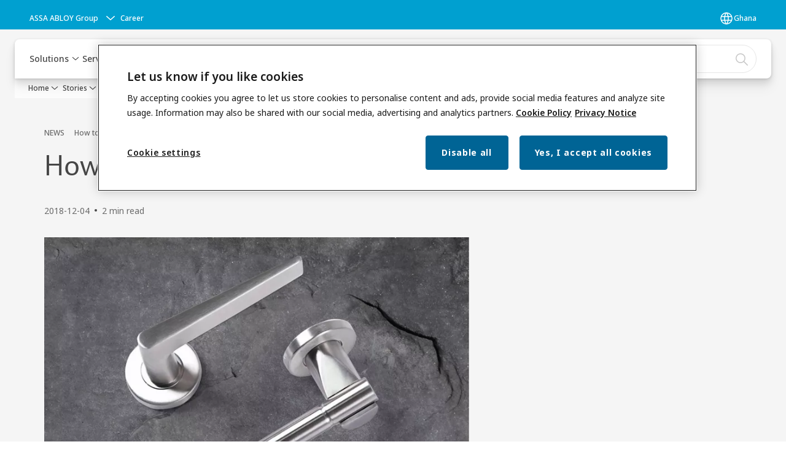

--- FILE ---
content_type: text/html; charset=utf-8
request_url: https://www.assaabloy.com/gh/en/stories/news/how-to-choose-the-right-door-handle
body_size: 23920
content:
<!DOCTYPE html><html lang="en" class="navigation-header  dropdown floating solid" style="--device-mobile: 360px; --device-mobile-lg: 576px; --device-tablet: 768px; --device-tablet-lg: 1024px; --device-laptop: 1280px; --device-laptop-lg: 1440px; --device-desktop: 1920px; --device-desktop-lg: 2560px; --grid-extended-max-width: 2288px; --topPaddingLocalizationBar: 0px; --vh: 7.32px;"><head>
  
  <meta name="viewport" content="width=device-width, initial-scale=1">

  <link rel="preconnect" href="https://gw-assets.assaabloy.com/">

  <meta charset="UTF-8">
  <link rel="icon" href="https://www.assaabloy.com/logo/assa-abloy-circle-favicon.ico">
  <title>How to choose the right door handle | ASSA ABLOY</title>
  <meta property="version" content="d20540d">
  <meta property="og:type" content="website">
  <meta property="og:title" content="How to choose the right door handle">
  
  <meta property="og:image" content="https://gw-assets.assaabloy.com/is/image/assaabloy/Local-Africa-South%20Africa%20Images-News%20Articles-Door%20handles%20with%20ASSA%20ABLOY">
  
    <meta property="og:url" content="https://www.assaabloy.com/gh/en/stories/news/how-to-choose-the-right-door-handle">
  
  
  <meta name="template" content="news-template">
  
  
  
  
  
  <meta name="google-site-verification" content="srxj3UhjS6ARHeZ5p3W28SPZCH_EywrNoGNu0xex6yk">

  
  <meta name="addsearch-custom-field" data-type="text" content="title=How to choose the right door handle">
  <meta name="addsearch-custom-field" data-type="text" content="market_name=gh">
  <meta name="addsearch-custom-field" data-type="text" content="language_name=en">
  <meta name="addsearch-custom-field" data-type="text" content="content_category=news">
  

  
  
    <link rel="canonical" href="https://www.assaabloy.com/gh/en/stories/news/how-to-choose-the-right-door-handle">
    
      <link rel="alternate" hreflang="en-gh" href="https://www.assaabloy.com/gh/en/stories/news/how-to-choose-the-right-door-handle">
    
      <link rel="alternate" hreflang="en-tz" href="https://www.assaabloy.com/tz/en/stories/news/how-to-choose-the-right-door-handle">
    
      <link rel="alternate" hreflang="en-za" href="https://www.assaabloy.com/za/en/stories/news/how-to-choose-the-right-door-handle">
    
      <link rel="alternate" hreflang="en-ng" href="https://www.assaabloy.com/ng/en/stories/news/how-to-choose-the-right-door-handle">
    
  


  
    
  

  
  <script async="" src="https://www.googletagmanager.com/gtm.js?id=GTM-P6G8W4L"></script><script async="" src="https://www.googletagmanager.com/gtm.js?id=GTM-WBWG4NJ"></script><script>
    if (!window.onecms) {
      window.onecms = {
        config: {
          site: {
            fadeInComponents: false,
            chinaSite: false,
            name: 'assaabloy.com',
            market: 'gh',
            language: 'en',
            homePagePath: '\/gh\/en',
            translationsUrl: '/rest/api/v1/translations.json\/gh\/en',
            enableSessionStorageCache: true
          }
        },
        clientlibs: {}
      }
    }

    window.dataLayer = window.dataLayer || [];
    window.dataLayer.push({
  "googleAnalyticsTrackingId": "UA-17054491-1",
  "matomoSiteId": "47",
  "googleAnalytics4MeasurementId": "G-BJTFJZBFDE",
  "googleAnalyticsTrackingIdMarket": "UA-73802296-1",
  "googleAnalytics4MeasurementIdMarket": "G-SFPBCG3FMT",
  "matomoSiteIdMarket": "455",
  "siteDivision": "00"
});
    window.onecms.clientlibs.vendorJsUrl = '/etc.clientlibs/assa-abloy-onecms/clientlibs-generated/webcomponents/gw-group-vendor.lc-5078c809de859de0beffcf071f04b20d-lc.js';
    window.onecms.clientlibs.cookieBannerId = '09f65e59-54a7-42d0-b30f-120b417adbed';
    window.onecms.clientlibs.enableSentry = false;
    window.onecms.clientlibs.sentrySampleRate = '0.5';
    window.onecms.clientlibs.sentryTracesSampleRate = 0.1;
    window.onecms.clientlibs.environment = 'prod';
    window.onecms.clientlibs.isPublish = true;
    window.onecms.clientlibs.centralGtmContainerId = 'GTM-WBWG4NJ';
    window.onecms.clientlibs.featureFlagDivisionGtmPublish = true;
    window.onecms.clientlibs.divisionGtmContainerId = 'GTM-P6G8W4L';
    window.onecms.clientlibs.trackingEnabled = true;
    window.onecms.clientlibs.pageTracked = true;
    window.onecms.clientlibs.videoViewerScriptUrl = "https://gw-assets.assaabloy.com/s7viewers/html5/js/VideoViewer.js";
    window.onecms.clientlibs.interactiveImageScriptUrl = "https://gw-assets.assaabloy.com/s7viewers/html5/js/InteractiveImage.js";
  </script>
  

  
  
    
  
    <script defer="" src="/etc.clientlibs/assa-abloy-onecms/clientlibs/onecms-script-loader.lc-a0ba371bb76eda5838d458b576137ed7-lc.min.js"></script>

  

  
  
  

  
  
  

  
  

  
  
    <link rel="stylesheet" href="/etc.clientlibs/assa-abloy-onecms/clientlibs-generated/themes/global.lc-466f3515bb92ed3283624efe589bb67f-lc.min.css" type="text/css">
<link rel="stylesheet" href="/etc.clientlibs/assa-abloy-onecms/clientlibs-generated/themes/assa-abloy.lc-f4d3c0fbc7e9c05aa41cfafd0891afcd-lc.min.css" type="text/css">

  


  <style>
    :root{
  --font-family-body:Noto Sans;--font-family-heading:ASSA Vesta;
}

  </style>
  <style>
    
  </style>
  


  
  
  
    <link rel="stylesheet" href="/etc.clientlibs/assa-abloy-onecms/components/structure/page/v1/page/clientlibs/header-offset-ssr-variables.lc-af567384b6afc7df0896c6eff7f36e56-lc.min.css" type="text/css">

  

  
  
  
  
  
    <link rel="stylesheet" href="/etc.clientlibs/assa-abloy-onecms/components/content/webcomponents/gw-group-hero/v1/gw-group-hero/clientlibs/no-image.lc-2bd8a94df1270af2a1e8d29956e2e2ed-lc.min.css" type="text/css">

  

  
  

  

  



  
    <link rel="stylesheet" href="/etc.clientlibs/assa-abloy-onecms/clientlibs/grid.lc-5334516a308a40e7dd7b3c7a8ae96960-lc.min.css" type="text/css">

  


  
    
    

    

    
    
    

  

  
  <style>html.matomoHeatmap .welcome { max-height: 1000px; }
</style>


  <script type="application/ld+json">
    {"@context":"https://schema.org","@type":"BreadcrumbList","itemListElement":[{"position":1,"@type":"ListItem","name":"Home","item":"https://www.assaabloy.com/gh/en"},{"position":2,"@type":"ListItem","name":"Stories","item":"https://www.assaabloy.com/gh/en/stories"},{"position":3,"@type":"ListItem","name":"How to choose the right door handle"}]}
  </script>
  <script type="application/ld+json">
    {"@context":"https://schema.org","@type":"Article","headline":"How to choose the right door handle","image":["https://gw-assets.assaabloy.com/is/image/assaabloy/Local-Africa-South%20Africa%20Images-News%20Articles-Door%20handles%20with%20ASSA%20ABLOY"],"datePublished":"2018-12-04T13:01+02:00"}
  </script>
<script async="" src="/etc.clientlibs/assa-abloy-onecms/clientlibs-generated/webcomponents/gw-group-wc-dependencies/resources/_d.webcomponents-ce.js"></script><script async="" src="/etc.clientlibs/assa-abloy-onecms/clientlibs-generated/webcomponents/gw-group-wc-dependencies/resources/_e.custom-elements-es5-adapter.js"></script><style data-styled="active" data-styled-version="5.3.6"></style><style data-styled="active" data-styled-version="5.3.6"></style><style data-styled="active" data-styled-version="5.3.6"></style><style data-styled="active" data-styled-version="5.3.6"></style></head>
<body class="news-template page basicpage aa-light-theme" id="news-template-53be4e703e" data-theme="light">



  




  



  


    
        
            <div class="toast gw-group-toast">

<gw-group-toast id="gw-group-toast-86d669d396" data-client-lib="/etc.clientlibs/assa-abloy-onecms/clientlibs-generated/webcomponents/gw-group-toast.lc-5e128e2219b475d68bec50ac91219e2e-lc.js"><div data-addsearch="exclude" aria-disabled="true" aria-label="" class="styles__Toast-sc-6j63c8-1 jFzVqZ toast-message-wrapper"><div data-addsearch="exclude" class="styles__Text-sc-6j63c8-0 bVYyKt label-sm"></div></div></gw-group-toast>


</div>

        
    
        
            <div class="header header-includer"><div class="site-header">
  <div class="site-header--nav-bar">
  



  <gw-group-nav-header data-client-lib="/etc.clientlibs/assa-abloy-onecms/clientlibs-generated/webcomponents/gw-group-nav-header.lc-50fdae76c315b70fb12ba04c958b096e-lc.js" content="[base64]"><header class="styles__Header-sc-z2fkzf-4 duMubh"><div id="a11y-skip-link" tabindex="0"><a href="#a11y-skip-link-target" class="styles__SkipLink-sc-z2fkzf-3 gsFJOs">jumpToMainContent</a></div><section class="styles__Topbar-sc-1hzxovh-1 bqHISs topbar"><div class="styles__Wrapper-sc-1hzxovh-2 nisWS topbar-wrapper"><nav aria-label="Top menu" class="styles__TopbarNav-sc-1hzxovh-3 DPWBm"><div class="styles__DivisionSwitcher-sc-1mlwimd-0 fBUlLI"><button aria-label="ASSA ABLOY Group" class="styles__ModalTrigger-sc-1mlwimd-8 kaVdiv"><span class="styles__TriggerLabel-sc-1mlwimd-9 cXnmGw label-sm">ASSA ABLOY Group</span><svg role="presentation" class="styles__Icon-sc-1u0rbjk-0 jbvmdd chevron styles__ChevronIcon-sc-1mlwimd-6 ilrQPu" width="24" height="24" viewBox="0 0 24 24" fill="none" xmlns="http://www.w3.org/2000/svg"><path d="M12 15C12.1971 15 12.3942 14.9346 12.5498 14.7946L18.7744 9.19273C19.0752 8.92197 19.0752 8.47382 18.7744 8.20307C18.4735 7.93231 17.9755 7.93231 17.6747 8.20307L12 13.3101L6.32531 8.20307C6.02445 7.93231 5.52649 7.93231 5.22564 8.20307C4.92479 8.47382 4.92479 8.92197 5.22564 9.19273L11.4502 14.7946C11.6058 14.9346 11.8029 15 12 15Z" fill="#1A1A1A"></path></svg></button></div><ul class="styles__Links-sc-1hzxovh-0 fyfLnn"><li><div class="button aem-ie__cta"><a class="styles__Button-sc-18sij4a-0 jVpOOk label-sm" aria-label="Career" id="9e1b5677-8b79-40dc-b576-fd2c87ea5bf4" role="link" href="https://www.assaabloy.com/career/en" target="_self" rel=""><span id="5d764fd8-a73b-4562-8bda-785965450d85" class="styles__Label-sc-18sij4a-1 fcDSKM label-sm ">Career</span></a></div></li></ul></nav></div></section><div class="styles__Wrapper-sc-z2fkzf-0 gRutnU"><section class="styles__PrimaryNavigation-sc-z2fkzf-1 cOIrAq primary-navigation"><div class="styles__Navigation-sc-x3fycp-0 gtjUfV nav-bar__navigation"><div class="styles__Menu-sc-x3fycp-1 gjkLMg"><button id="gw-group-nav-menu" aria-expanded="false" tabindex="0" class="styles__HamburgerButton-sc-gappku-0 hzYBsL hamburger-menu-button label-md" aria-haspopup="true" aria-controls="hamburger-menu"><div class="styles__HamburgerIcon-sc-gappku-2 kNocXF  hamburger-menu-button" role="presentation"><span class="hamburger-menu-button"></span><span class="hamburger-menu-button"></span><span class="hamburger-menu-button"></span></div><label class="styles__MenuLabel-sc-gappku-1 iEZJmn hamburger-menu-button sr-only">Menu</label></button><nav aria-label="Main menu" class="styles__TopNavigation-sc-khrlvi-1 ksMHTH"></nav></div><div hidden="" style="position: absolute; pointer-events: none; z-index: 999; opacity: 0.134054; transform: translateY(-16px); overflow: hidden;"><div id="hamburger-menu" class="styles__HamburgerMenu-sc-1k5lid8-0 fGXaOn"><nav aria-labelledby="gw-group-nav-menu" class="styles__HamburgerNavigation-sc-1k5lid8-1 gblgCQ"><div class="styles__MobileNavigation-sc-1krcsdf-0 eYKYsB"><div id="level1-menu" class="styles__PrimaryNavigation-sc-1krcsdf-1 evpdQe"><ul class="styles__List-sc-1krcsdf-2 jGfqJk"><li class="styles__ListItem-sc-1krcsdf-3 hwWJSP label-md"><a href="https://www.assaabloy.com/gh/en/solutions" aria-current="page" class="styles__ListItemLink-sc-1krcsdf-4 CvNzn">Solutions</a><div class="button aem-ie__cta"><button class="styles__Button-sc-18sij4a-0 iBvPwi styles__ListItemButton-sc-1krcsdf-5 jDRkIB" aria-label="Solutions Sub menu" id="7a61570ebd" role="button" aria-haspopup="true" aria-controls="mobile-subnavigation-menu-7a61570ebd"><svg role="presentation" class="styles__Icon-sc-1u0rbjk-0 jbvmdd chevron external" width="24" height="24" viewBox="0 0 24 24" fill="none" xmlns="http://www.w3.org/2000/svg"><path d="M12 15C12.1971 15 12.3942 14.9346 12.5498 14.7946L18.7744 9.19273C19.0752 8.92197 19.0752 8.47382 18.7744 8.20307C18.4735 7.93231 17.9755 7.93231 17.6747 8.20307L12 13.3101L6.32531 8.20307C6.02445 7.93231 5.52649 7.93231 5.22564 8.20307C4.92479 8.47382 4.92479 8.92197 5.22564 9.19273L11.4502 14.7946C11.6058 14.9346 11.8029 15 12 15Z" fill="#1A1A1A"></path></svg></button></div></li><li class="styles__ListItem-sc-1krcsdf-3 hwWJSP label-md"><a href="https://www.assaabloy.com/gh/en/service" aria-current="page" class="styles__ListItemLink-sc-1krcsdf-4 CvNzn">Service</a><div class="button aem-ie__cta"><button class="styles__Button-sc-18sij4a-0 iBvPwi styles__ListItemButton-sc-1krcsdf-5 jDRkIB" aria-label="Service Sub menu" id="c4501abdd3" role="button" aria-haspopup="true" aria-controls="mobile-subnavigation-menu-c4501abdd3"><svg role="presentation" class="styles__Icon-sc-1u0rbjk-0 jbvmdd chevron external" width="24" height="24" viewBox="0 0 24 24" fill="none" xmlns="http://www.w3.org/2000/svg"><path d="M12 15C12.1971 15 12.3942 14.9346 12.5498 14.7946L18.7744 9.19273C19.0752 8.92197 19.0752 8.47382 18.7744 8.20307C18.4735 7.93231 17.9755 7.93231 17.6747 8.20307L12 13.3101L6.32531 8.20307C6.02445 7.93231 5.52649 7.93231 5.22564 8.20307C4.92479 8.47382 4.92479 8.92197 5.22564 9.19273L11.4502 14.7946C11.6058 14.9346 11.8029 15 12 15Z" fill="#1A1A1A"></path></svg></button></div></li><li class="styles__ListItem-sc-1krcsdf-3 hwWJSP label-md"><a href="https://www.assaabloy.com/gh/en/terms-and-conditions" aria-current="page" class="styles__ListItemLink-sc-1krcsdf-4 CvNzn">Terms and conditions</a></li><li class="styles__ListItem-sc-1krcsdf-3 bOLoPX label-md"><a href="https://www.assaabloy.com/gh/en/stories" aria-current="page" class="styles__ListItemLink-sc-1krcsdf-4 CvNzn">Stories</a></li></ul><div style="margin-top: 24px;"></div></div></div></nav></div></div></div><div class="styles__Logotype-sc-hktp9h-0 hSeqPU"><div class="styles__ImageWrapper-sc-h9y1a8-0 eeKpvr"><a href="https://www.assaabloy.com/gh/en" id="page-logo"><div class="styles__Image-sc-h9y1a8-1 gyRPfV"><picture class="styles__FullPicture-sc-h9y1a8-3 jfRrWj"><img id="page-logo" src="https://gw-assets.assaabloy.com/is/image/assaabloy/assa-abloy-black-logo?wid=1626&amp;hei=225&amp;fmt=png-alpha" srcset="" alt="ASSA ABLOY" loading="lazy" sizes="(min-width: 1024px) 33vw, 50vw" width="auto" height="auto" aria-label="assaabloy.com Home" class="styles__FullImage-sc-h9y1a8-2 OmrEl"></picture></div></a></div></div><div class="styles__RightSideWrapper-sc-z2fkzf-2 dsQtJS"><div class="styles__SearchBar-sc-shxt5d-5 dViMtp"><div class="styles__InputWrapper-sc-shxt5d-0 hqjvkO"><form role="search" class="styles__SearchBarInput-sc-shxt5d-4 erlPwq"><input type="search" placeholder="Search" aria-label="Search this site" name="search-bar-input" role="combobox" aria-controls="search-results" aria-expanded="false" class="styles__InputText-sc-shxt5d-3 TgjqR" value=""><button class="styles__SearchIcon-sc-shxt5d-1 jHQpMW magnifying-glas" aria-label="Search" type="button"><svg role="presentation" class="styles__Icon-sc-1u0rbjk-0 jbvmdd" width="24" height="24" viewBox="0 0 24 24" fill="none" xmlns="http://www.w3.org/2000/svg"><path d="M21.7668 20.6874L16.0766 14.9962C16.579 14.3912 16.9789 13.7144 17.2762 12.9864C17.676 12.0224 17.8811 10.997 17.8811 9.94078C17.8811 8.88458 17.676 7.86939 17.2762 6.89522C16.8763 5.92105 16.2919 5.05967 15.5538 4.32135C14.8156 3.58303 13.9441 2.99853 12.9804 2.59861C11.0529 1.79876 8.8384 1.79876 6.90068 2.60886C5.92669 3.00879 5.06549 3.59329 4.32731 4.33161C3.58913 5.06993 3.00474 5.94156 2.6049 6.90547C2.20505 7.87964 2 8.89483 2 9.95104C2 11.0072 2.20505 12.0224 2.6049 12.9966C3.00474 13.9708 3.58913 14.8321 4.32731 15.5705C5.06549 16.3088 5.93695 16.8933 6.90068 17.2932C7.86441 17.6931 8.88966 17.8982 9.94566 17.8982C11.0017 17.8982 12.0167 17.6931 12.9906 17.2932C13.7186 16.9856 14.3952 16.5857 15.0001 16.0832L20.6902 21.7744C20.844 21.9282 21.0388 22 21.2336 22C21.4284 22 21.6232 21.9282 21.777 21.7744C22.0743 21.477 22.0743 20.9848 21.777 20.6874H21.7668ZM12.396 15.8678C10.8376 16.5139 9.0537 16.5139 7.49532 15.8678C6.71613 15.5397 6.01897 15.0783 5.41407 14.4835C4.80918 13.8887 4.34781 13.1914 4.02999 12.4018C3.70191 11.6225 3.53787 10.7919 3.53787 9.95104C3.53787 9.11018 3.70191 8.27957 4.02999 7.50023C4.35807 6.72089 4.81943 6.02359 5.41407 5.41858C6.00871 4.81357 6.71613 4.35212 7.49532 4.03423C8.27451 3.70609 9.10496 3.54202 9.94566 3.54202C10.7864 3.54202 11.6168 3.70609 12.396 4.03423C13.1752 4.36237 13.8724 4.82382 14.4773 5.42883C15.0719 6.02359 15.5435 6.72089 15.8716 7.51048C16.1997 8.28982 16.3637 9.11018 16.3637 9.96129C16.3637 10.8124 16.1997 11.6328 15.8716 12.4121C15.5435 13.1914 15.0821 13.8887 14.4875 14.4938C13.8929 15.0885 13.1957 15.5602 12.4063 15.8884L12.396 15.8678Z" fill="#1A1A1A"></path></svg></button><button aria-label="Reset search field" type="button" class="styles__ClearButton-sc-shxt5d-2 gJQJgT"><svg role="presentation" class="styles__Icon-sc-1u0rbjk-0 jbvmdd" width="24" height="24" viewBox="0 0 24 24" fill="none" xmlns="http://www.w3.org/2000/svg"><path d="M18.0582 18.9744C17.8545 18.9744 17.6509 18.8718 17.5491 18.7692L11.9491 13.1282L6.34909 18.7692C6.04364 19.0769 5.53455 19.0769 5.22909 18.7692C4.92364 18.4615 4.92364 17.9487 5.22909 17.641L10.8291 12L5.33091 6.35897C5.02545 6.05128 5.02545 5.53846 5.33091 5.23077C5.63636 4.92308 6.14545 4.92308 6.45091 5.23077L12.0509 10.8718L17.6509 5.23077C17.9564 4.92308 18.4655 4.92308 18.7709 5.23077C19.0764 5.53846 19.0764 6.05128 18.7709 6.35897L13.0691 12L18.6691 17.641C18.9745 17.9487 18.9745 18.4615 18.6691 18.7692C18.4655 18.8718 18.2618 18.9744 18.0582 18.9744Z" fill="#1A1A1A"></path></svg></button></form></div></div></div></section></div></header></gw-group-nav-header>
  




</div>




</div>
</div>

        
    
        
    
        
    
    <main>
        
            
        
            
        
            
                <div class="responsivegrid">


<div class="aem-Grid aem-Grid--12 aem-Grid--default--12 ">
    
    <div class="gw-group-story-article theme-alt-2 aem-GridColumn aem-GridColumn--default--12">

<gw-group-single-page-content id="gw-group-story-article-826e6c8d08" data-client-lib="/etc.clientlibs/assa-abloy-onecms/clientlibs-generated/webcomponents/gw-group-single-page-content.lc-18a7a7472640e6d754b17b89b01a6067-lc.js" data-uses-dm-video="no" content="[base64]" theme="theme-alt-2"><div class="styles__SinglePageContent-sc-1k4qwe8-0 bjlUiD"><section class="styles__Article-sc-nfoej-0 dEeMaw"><div class="styles__Wrapper-sc-rfxywm-0 cbtqXl"><div class="styles__Head-sc-nfoej-2 iBRYwD"><div class="styles__Eyebrow-sc-pz3bsn-0 kCrhsc undefined"><span class="styles__Title-sc-pz3bsn-1 fSva-De eyebrow">NEWS</span><span class="styles__Pipe-sc-pz3bsn-2 hPTXdc"></span><span class="styles__Text-sc-pz3bsn-3 JiBzc label-sm">How to choose the right door handle</span></div><div class="styles__Title-sc-fbadai-0 bhyNZw styles__Title-sc-nfoej-5 bAiLwa"><h1 id="4ec42806-ae0b-4fb6-9205-c16084cf8142" class="heading-xl styles__Title-sc-nfoej-5 bAiLwa" aria-label="How to choose the right door handle">How to choose the right door handle</h1></div><div class="styles__ArticleInfo-sc-jsu726-0 dlLIbI body-sm"><div class="styles__Date-sc-jsu726-1 kFkFeK">2018-12-04</div><div class="styles__Dot-sc-jsu726-2 knDFhF"></div><div class="styles__ReadTime-sc-jsu726-3 ZIsSf">2 min read</div>  </div></div><section class="styles__Content-sc-nfoej-1 bQgXSo"><div class="styles__Main-sc-nfoej-3 ZrZpe"><div class="styles__ImageWrapper-sc-h9y1a8-0 eeKpvr styles__Media-sc-nfoej-7 cfDEnR"><div class="styles__Image-sc-h9y1a8-1 gyRPfV"><picture class="styles__FullPicture-sc-h9y1a8-3 jfRrWj"><img src="https://gw-assets.assaabloy.com/is/image/assaabloy/Local-Africa-South%20Africa%20Images-News%20Articles-Door%20handles%20with%20ASSA%20ABLOY?wid=40&amp;qlt=40" width="1024" height="668" role="presentation" class="styles__BlurImage-sc-h9y1a8-4 bnxatR"><img src="https://gw-assets.assaabloy.com/is/image/assaabloy/Local-Africa-South%20Africa%20Images-News%20Articles-Door%20handles%20with%20ASSA%20ABLOY?wid=40&amp;qlt=40" srcset="" alt="" loading="lazy" sizes="364px" width="1024" height="668" role="presentation" class="styles__FullImage-sc-h9y1a8-2 OmrEl"></picture></div></div><div class="styles__RichText-sc-xvjmvq-0 edTryC styles__Preamble-sc-nfoej-6 kbFyBV body-lg" id=""><div class="richtext_innerWrapper"><p></p></div></div><div class="styles__RichText-sc-xvjmvq-0 edTryC body-md" id=""><div class="richtext_innerWrapper"><p>Choosing the right handle for your door is as important as deciding on the style of your home, and your paint colour. This is mainly because handles add that final touch to enhance the appearance and aesthetics of your door. While choosing a door handle may be mostly about its visual appeal, there are still a few things to consider before you decide on the right handle for your door.</p><p>With a wide range of&nbsp;<b>door handles</b>&nbsp;to choose from, we are often not aware of what we should be looking for. Below are a few points to consider the next time you need to make that purchase for your door handles.</p><p><b>1. Material</b></p><p>The material that the handle is made out of is very important to ensure the strength and durability of the door handle. The material will also determine if the handle will be able to withstand any weather conditions, especially for those who live in coastal regions. Handles made out of high grade stainless steel can resist corrosion, resulting from the moist air in coastal regions. All UNION door handles from&nbsp;<a target="_blank" tabindex="0" aria-label="ASSA ABLOY" rel="no referer, no opener" href="https://www.assaabloyopeningsolutions.co.za/en/products1/">ASSA ABLOY</a>&nbsp;go through a rigorous durability test. They also undergo a salt spray test to ensure durability in tough user situations, making them suitable for coastal regions.</p><p><b>2. Lock</b></p><p>When choosing a door handle you should also consider the lock that goes with the handle. Most handles will be compatible with any lock that you choose but the handle mounting is of critical importance to check (an existing door with backplate on the handle means you can probably only replace with a handle on backplate again due to the screw holes). When deciding on a lock, you have the option of a lever lock or a cylinder lock. Depending on the lock you choose, the level of security differs. A&nbsp;<b><a target="_blank" tabindex="0" aria-label="lever lock" rel="no referer, no opener" href="https://www.assaabloyopeningsolutions.co.za/en/products1/standard-locksets/">lever lock</a>&nbsp;</b>offers fewer key differs than a cylinder lock, which offers more than 5 000 key differs. This makes a&nbsp;<b><a target="_blank" tabindex="0" aria-label="cylinder lock" rel="no referer, no opener" href="https://www.assaabloyopeningsolutions.co.za/en/products1/cylinders/">cylinder lock</a></b>&nbsp;a better option and ensures high security paired with your new handle.</p><p><b>3. Warranty</b></p><p>Any product of high quality will often carry a warranty for a long period. This ensures that the manufacture of the product is confident in its quality and lifespan. It is therefore always important to choose a door handle that has a warranty.&nbsp;<b>UNION door handles</b>&nbsp;from&nbsp;<b>ASSA ABLOY&nbsp;</b>offer a 5 year warranty, ensuring you of good quality as well as durability. &nbsp;</p><p>You can also purchase additional items like escutcheons. These help to protect a lock cylinder from being drilled out or snapped. They also protect the area from damage and wear from the end of the key when it misses the keyhole. Escutcheons are normally purchased separately to the door handle.</p><p>&nbsp;</p><p>There is much to consider when choosing a door handle. Always ensure that you don’t just look at its style, but that you evaluate its strength and durability too.</p><p>&nbsp;</p><p>If you would like any more information, please don’t hesitate to get in <a target="_blank" tabindex="0" aria-label="touch with us" rel="no referer, no opener" href="https://www.assaabloyopeningsolutions.co.za/en/contact-us/">touch with us</a></p></div></div><div class="styles__Divider-sc-ksm0l2-0 gzrsNy"></div><ul class="styles__TagList-sc-1qalncy-0 hZYnZJ"><li class="styles__TagListItem-sc-1qalncy-1 cggHna"><a class="styles__Tag-sc-1rwhhum-1 hCtEuj label-sm" href="https://www.assaabloy.com/gh/en/stories/tags/industry/residential"><span class="styles__Title-sc-1rwhhum-0 dRigjL label-sm">Residential</span></a></li><li class="styles__TagListItem-sc-1qalncy-1 cggHna"><a class="styles__Tag-sc-1rwhhum-1 hCtEuj label-sm" href="https://www.assaabloy.com/gh/en/stories/tags/brand/assa-abloy"><span class="styles__Title-sc-1rwhhum-0 dRigjL label-sm">ASSA ABLOY</span></a></li></ul></div><div role="complementary" class="styles__Sidebar-sc-nfoej-4 kGBlye"></div></section></div></section></div></gw-group-single-page-content>



</div>
<div class="gw-group-contacts theme-alt-2 aem-GridColumn aem-GridColumn--default--12">






</div>
<div class="gw-group-products theme-alt-1 aem-GridColumn aem-GridColumn--default--12">





</div>

    
</div>
</div>

            
        
            
        
    </main>
    
        
    
        
    
        
    
        
            <div class="footer footer-includer">

<gw-group-footer id="footer-container-c16cf418a9" data-client-lib="/etc.clientlibs/assa-abloy-onecms/clientlibs-generated/webcomponents/gw-group-footer.lc-86fcecb187c6c4f4f6ca097ec89badd1-lc.js" theme="theme-alt-1" content="[base64]"><footer class="styles__Footer-sc-1v4jcaq-0 cKuONm"><div class="styles__Wrapper-sc-rfxywm-0 cbtqXl styles__StyledWrapper-sc-1v4jcaq-2 dNUqpD"><div class="styles__FooterWrapper-sc-1v4jcaq-1 yVMJs"><nav aria-label="Footer menu" class="styles__NavigationSection-sc-1v4jcaq-16 dgxkvK"><ul class="styles__MenuLinks-sc-1v4jcaq-3 bcgLGA"><li><div class="button aem-ie__cta"><a class="styles__Button-sc-18sij4a-0 hzPWIl label-md" id="7fafb4a4-39d7-4f35-9883-6d45e8a788f2" role="link" href="https://www.assaabloy.com/gh/en/solutions" target="_self" rel=""><span id="88ae35a3-0535-4fc4-b779-187f346cbb45" class="styles__Label-sc-18sij4a-1 jKMGzI label-md ">Solutions</span></a></div></li><li><div class="button aem-ie__cta"><a class="styles__Button-sc-18sij4a-0 hzPWIl label-md" id="f296b902-be02-4046-8657-5fb39ccd2b36" role="link" href="https://www.assaabloy.com/gh/en/service" target="_self" rel=""><span id="a8d6d721-dfb6-471f-80f3-7f1109efe2bc" class="styles__Label-sc-18sij4a-1 jKMGzI label-md ">Service</span></a></div></li><li><div class="button aem-ie__cta"><a class="styles__Button-sc-18sij4a-0 hzPWIl label-md" id="82ecd6b9-dfd6-4acf-814b-42147146c83f" role="link" href="https://www.assaabloy.com/gh/en/terms-and-conditions" target="_self" rel=""><span id="d6bfb21d-bafc-4ccd-9909-dce081d64974" class="styles__Label-sc-18sij4a-1 jKMGzI label-md ">Terms and conditions</span></a></div></li><li><div class="button aem-ie__cta"><a class="styles__Button-sc-18sij4a-0 hzPWIl label-md" id="6f6172fa-154a-4d36-b272-89bb96286352" role="link" href="https://www.assaabloy.com/gh/en/stories" target="_self" rel=""><span id="7b6360b3-b4a3-4ac4-b7b6-03988320e542" class="styles__Label-sc-18sij4a-1 jKMGzI label-md ">Stories</span></a></div></li><li><div class="button aem-ie__cta"><a class="styles__Button-sc-18sij4a-0 hzPWIl label-md" id="0d704b7f-070f-46d5-8643-e3d6a9702bd8" role="link" href="https://www.assaabloy.com/gh/en/contact-us" target="_self" rel=""><span id="48f7631d-eedf-49be-9e6b-ed1137e611ac" class="styles__Label-sc-18sij4a-1 jKMGzI label-md ">Contact us</span></a></div></li></ul></nav><div class="styles__Grid-sc-1v4jcaq-12 etShoR"><div class="styles__Row-sc-1v4jcaq-13 ddUwNa"><ul class="styles__SocialLinks-sc-dj68eu-1 dNUwqu"><li><div class="button aem-ie__cta"><a class="styles__Button-sc-18sij4a-0 kdCOdK label-md" aria-label="LinkedIn" id="7f3043fe-b346-4e93-bd84-325c8c0ab7f0" role="link" href="https://www.linkedin.com/company/162556" target="_blank" rel="noopener noreferrer"><svg role="presentation" width="24" height="24" viewBox="0 0 24 24" fill="none" xmlns="http://www.w3.org/2000/svg"><title id="linkedin-icon-title">LinkedIn</title><path fill-rule="evenodd" clip-rule="evenodd" d="M5.82857 4.54286C5.48758 4.54286 5.16055 4.67832 4.91943 4.91943C4.67832 5.16055 4.54286 5.48758 4.54286 5.82857V18.1714C4.54286 18.5124 4.67832 18.8394 4.91943 19.0806C5.16055 19.3217 5.48758 19.4571 5.82857 19.4571H18.1714C18.5124 19.4571 18.8394 19.3217 19.0806 19.0806C19.3217 18.8394 19.4571 18.5124 19.4571 18.1714V5.82857C19.4571 5.48758 19.3217 5.16055 19.0806 4.91943C18.8394 4.67832 18.5124 4.54286 18.1714 4.54286H5.82857ZM3.82847 3.82847C4.35893 3.29801 5.07839 3 5.82857 3H18.1714C18.9216 3 19.6411 3.29801 20.1715 3.82847C20.702 4.35893 21 5.07839 21 5.82857V18.1714C21 18.9216 20.702 19.6411 20.1715 20.1715C19.6411 20.702 18.9216 21 18.1714 21H5.82857C5.07839 21 4.35893 20.702 3.82847 20.1715C3.29801 19.6411 3 18.9216 3 18.1714V5.82857C3 5.07839 3.29801 4.35893 3.82847 3.82847ZM7.88571 7.11429C8.31176 7.11429 8.65714 7.45967 8.65714 7.88571V7.896C8.65714 8.32205 8.31176 8.66743 7.88571 8.66743C7.45967 8.66743 7.11429 8.32205 7.11429 7.896V7.88571C7.11429 7.45967 7.45967 7.11429 7.88571 7.11429ZM7.88571 10.2C8.31176 10.2 8.65714 10.5454 8.65714 10.9714V16.1143C8.65714 16.5403 8.31176 16.8857 7.88571 16.8857C7.45967 16.8857 7.11429 16.5403 7.11429 16.1143V10.9714C7.11429 10.5454 7.45967 10.2 7.88571 10.2ZM12.6588 10.5698C12.5233 10.348 12.2789 10.2 12 10.2C11.574 10.2 11.2286 10.5454 11.2286 10.9714V16.1143C11.2286 16.5403 11.574 16.8857 12 16.8857C12.426 16.8857 12.7714 16.5403 12.7714 16.1143V13.0286C12.7714 12.6876 12.9069 12.3606 13.148 12.1194C13.3891 11.8783 13.7162 11.7429 14.0571 11.7429C14.3981 11.7429 14.7252 11.8783 14.9663 12.1194C15.2074 12.3606 15.3429 12.6876 15.3429 13.0286V16.1143C15.3429 16.5403 15.6882 16.8857 16.1143 16.8857C16.5403 16.8857 16.8857 16.5403 16.8857 16.1143V13.0286C16.8857 12.2784 16.5877 11.5589 16.0572 11.0285C15.5268 10.498 14.8073 10.2 14.0571 10.2C13.5625 10.2 13.0813 10.3295 12.6588 10.5698Z" fill="#909090"></path></svg></a></div></li><li><div class="button aem-ie__cta"><a class="styles__Button-sc-18sij4a-0 kdCOdK label-md" aria-label="Facebook" id="bbdaad0d-5999-4559-b216-2c0553c3ee6f" role="link" href="https://www.facebook.com/assaabloy/" target="_blank" rel="noopener noreferrer"><svg role="presentation" width="24" height="24" viewBox="0 0 24 24" fill="none" xmlns="http://www.w3.org/2000/svg"><title id="facebook-icon-title">Facebook</title><path fill-rule="evenodd" clip-rule="evenodd" d="M10.4968 3.72732C11.532 2.62134 12.936 2 14.4 2H17.28C17.6776 2 18 2.3444 18 2.76923V6.8718C18 7.29663 17.6776 7.64103 17.28 7.64103H14.4C14.3363 7.64103 14.2753 7.66804 14.2303 7.71613C14.1853 7.76421 14.16 7.82943 14.16 7.89744V9.17949H17.28C17.5017 9.17949 17.7111 9.28862 17.8475 9.47532C17.9839 9.66203 18.0323 9.90548 17.9785 10.1353L17.0185 14.2378C16.9384 14.5803 16.6504 14.8205 16.32 14.8205H14.16V21.2308C14.16 21.6556 13.8376 22 13.44 22H9.6C9.20235 22 8.88 21.6556 8.88 21.2308V14.8205H6.72C6.32235 14.8205 6 14.4761 6 14.0513V9.94872C6 9.52388 6.32235 9.17949 6.72 9.17949H8.88V7.89744C8.88 6.33334 9.46157 4.8333 10.4968 3.72732ZM14.4 3.53846C13.3179 3.53846 12.2801 3.99771 11.515 4.81518C10.7499 5.63264 10.32 6.74136 10.32 7.89744V9.94872C10.32 10.3736 9.99764 10.7179 9.6 10.7179H7.44V13.2821H9.6C9.99764 13.2821 10.32 13.6264 10.32 14.0513V20.4615H12.72V14.0513C12.72 13.6264 13.0424 13.2821 13.44 13.2821H15.7578L16.3578 10.7179H13.44C13.0424 10.7179 12.72 10.3736 12.72 9.94872V7.89744C12.72 7.42141 12.897 6.96487 13.2121 6.62827C13.5271 6.29167 13.9544 6.10256 14.4 6.10256H16.56V3.53846H14.4Z" fill="#909090"></path></svg></a></div></li><li><div class="button aem-ie__cta"><a class="styles__Button-sc-18sij4a-0 kdCOdK label-md" aria-label="Instagram" id="c0db91b6-ca67-4085-ab5c-e03a057c4d7f" role="link" href="https://www.instagram.com/assaabloygroup/" target="_blank" rel="noopener noreferrer"><svg role="presentation" width="24" height="24" viewBox="0 0 24 24" fill="none" xmlns="http://www.w3.org/2000/svg"><g><title id="instagram-icon-title">Instagram</title><path fill-rule="evenodd" clip-rule="evenodd" d="M7.88571 4.54286C6.99913 4.54286 6.14886 4.89505 5.52196 5.52196C4.89505 6.14886 4.54286 6.99913 4.54286 7.88571V16.1143C4.54286 17.0009 4.89505 17.8511 5.52196 18.478C6.14886 19.1049 6.99913 19.4571 7.88571 19.4571H16.1143C17.0009 19.4571 17.8511 19.1049 18.478 18.478C19.1049 17.8511 19.4571 17.0009 19.4571 16.1143V7.88571C19.4571 6.99913 19.1049 6.14886 18.478 5.52196C17.8511 4.89505 17.0009 4.54286 16.1143 4.54286H7.88571ZM4.43099 4.43099C5.34724 3.51474 6.58994 3 7.88571 3H16.1143C17.4101 3 18.6528 3.51474 19.569 4.43099C20.4853 5.34724 21 6.58994 21 7.88571V16.1143C21 17.4101 20.4853 18.6528 19.569 19.569C18.6528 20.4853 17.4101 21 16.1143 21H7.88571C6.58994 21 5.34724 20.4853 4.43099 19.569C3.51474 18.6528 3 17.4101 3 16.1143V7.88571C3 6.58994 3.51474 5.34724 4.43099 4.43099ZM16.6286 6.6C17.0546 6.6 17.4 6.94538 17.4 7.37143V7.38171C17.4 7.80776 17.0546 8.15314 16.6286 8.15314C16.2025 8.15314 15.8571 7.80776 15.8571 7.38171V7.37143C15.8571 6.94538 16.2025 6.6 16.6286 6.6ZM9.27259 9.27259C9.99594 8.54923 10.977 8.14286 12 8.14286C13.023 8.14286 14.0041 8.54923 14.7274 9.27259C15.4508 9.99594 15.8571 10.977 15.8571 12C15.8571 13.023 15.4508 14.0041 14.7274 14.7274C14.0041 15.4508 13.023 15.8571 12 15.8571C10.977 15.8571 9.99594 15.4508 9.27259 14.7274C8.54923 14.0041 8.14286 13.023 8.14286 12C8.14286 10.977 8.54923 9.99594 9.27259 9.27259ZM12 9.68571C11.3862 9.68571 10.7976 9.92954 10.3636 10.3636C9.92954 10.7976 9.68571 11.3862 9.68571 12C9.68571 12.6138 9.92954 13.2024 10.3636 13.6364C10.7976 14.0705 11.3862 14.3143 12 14.3143C12.6138 14.3143 13.2024 14.0705 13.6364 13.6364C14.0705 13.2024 14.3143 12.6138 14.3143 12C14.3143 11.3862 14.0705 10.7976 13.6364 10.3636C13.2024 9.92954 12.6138 9.68571 12 9.68571Z" fill="#909090"></path></g></svg></a></div></li><li><div class="button aem-ie__cta"><a class="styles__Button-sc-18sij4a-0 kdCOdK label-md" aria-label="YouTube" id="2e42d792-acaf-423b-ad50-d1a7c477fa7d" role="link" href="https://www.youtube.com/assaabloy/" target="_blank" rel="noopener noreferrer"><svg role="presentation" width="24" height="24" viewBox="0 0 24 24" fill="none" xmlns="http://www.w3.org/2000/svg"><title id="youtube-icon-title">YouTube</title><path fill-rule="evenodd" clip-rule="evenodd" d="M7.38462 6.35484C6.58897 6.35484 5.8259 6.66411 5.26329 7.21462C4.70069 7.76513 4.38462 8.51178 4.38462 9.29032V14.7097C4.38462 15.4882 4.70069 16.2349 5.26329 16.7854C5.8259 17.3359 6.58897 17.6452 7.38462 17.6452H16.6154C17.411 17.6452 18.1741 17.3359 18.7367 16.7854C19.2993 16.2349 19.6154 15.4882 19.6154 14.7097V9.29032C19.6154 8.51178 19.2993 7.76513 18.7367 7.21462C18.1741 6.66411 17.411 6.35484 16.6154 6.35484H7.38462ZM4.28422 6.25661C5.1065 5.45201 6.22174 5 7.38462 5H16.6154C17.7783 5 18.8935 5.45201 19.7158 6.25661C20.538 7.0612 21 8.15246 21 9.29032V14.7097C21 15.8475 20.538 16.9388 19.7158 17.7434C18.8935 18.548 17.7783 19 16.6154 19H7.38462C6.22174 19 5.1065 18.548 4.28422 17.7434C3.46195 16.9388 3 15.8475 3 14.7097V9.29032C3 8.15246 3.46195 7.0612 4.28422 6.25661ZM9.81275 8.70083C10.0298 8.58059 10.2962 8.58387 10.51 8.70944L15.1254 11.4191C15.3339 11.5415 15.4615 11.762 15.4615 12C15.4615 12.238 15.3339 12.4585 15.1254 12.5809L10.51 15.2906C10.2962 15.4161 10.0298 15.4194 9.81275 15.2992C9.5957 15.1789 9.46154 14.9537 9.46154 14.7097V9.29032C9.46154 9.04627 9.5957 8.82108 9.81275 8.70083ZM10.8462 10.4868V13.5132L13.4236 12L10.8462 10.4868Z" fill="#909090"></path></svg></a></div></li></ul></div><div class="styles__Border-sc-1v4jcaq-14 dHRQGx"></div><div class="styles__Row-sc-1v4jcaq-13 iTQQHM"><ul class="styles__Legal-sc-1v4jcaq-15 byAlem"><li class="styles__Copyright-sc-1v4jcaq-9 giDfhM">© ASSA ABLOY</li><li class="styles__StaticListItem-sc-1v4jcaq-8 fiGWBB"><div class="button aem-ie__cta"><a class="styles__Button-sc-18sij4a-0 acTqA body-sm" id="78c034e1-ae09-47fd-9df7-af9db35c40b0" role="link" href="https://www.assaabloy.com/gh/en/privacy-center/cookie-policy_msm_moved" target="_self" rel=""><span id="dd88f3b9-4636-4821-bbc3-c341b264996a" class="styles__Label-sc-18sij4a-1 fcDSKM body-sm ">Cookies</span></a></div></li><li class="styles__StaticListItem-sc-1v4jcaq-8 fiGWBB"><div class="button aem-ie__cta"><a class="styles__Button-sc-18sij4a-0 acTqA body-sm" id="8915991a-60cc-450d-924a-2dfd2ffc0b50" role="link" href="https://www.assaabloy.com/gh/en/legal" target="_self" rel=""><span id="3e07b135-2001-455f-be61-c79cf399e2f8" class="styles__Label-sc-18sij4a-1 fcDSKM body-sm ">Legal</span></a></div></li><li class="styles__StaticListItem-sc-1v4jcaq-8 fiGWBB"><div class="button aem-ie__cta"><a class="styles__Button-sc-18sij4a-0 acTqA body-sm" id="04fd733e-03df-4dbd-8751-46257e8fcc29" role="link" href="https://www.assaabloy.com/gh/en/privacy-center" target="_self" rel=""><span id="04914592-286f-4976-9381-6149362e9d8f" class="styles__Label-sc-18sij4a-1 fcDSKM body-sm ">Privacy center</span></a></div></li><li class="styles__StaticListItem-sc-1v4jcaq-8 fiGWBB"><div class="button aem-ie__cta"><a class="styles__Button-sc-18sij4a-0 kdCOdK body-sm" id="688a27d4-407a-45a9-bf49-612d07e14229" role="link" href="https://report.whistleb.com/en/assaabloy" target="_blank" rel="noopener noreferrer"><span id="ca6d6333-fb76-4d4e-bb8f-49a6713f8b9c" class="styles__Label-sc-18sij4a-1 fcDSKM body-sm ">Whistleblowing</span><svg class="styles__Icon-sc-1u0rbjk-0 jbvmdd external" width="24" height="24" viewBox="0 0 24 24" fill="none" xmlns="http://www.w3.org/2000/svg" aria-label="New window"><path d="M16.1217 21H5.83016C5.07888 21 4.36877 20.7019 3.83361 20.1674C3.29845 19.6328 3 18.9235 3 18.1731V7.89324C3 7.14281 3.29845 6.4335 3.83361 5.89895C4.36877 5.3644 5.07888 5.06628 5.83016 5.06628H12.0051C12.427 5.06628 12.7769 5.4158 12.7769 5.83727C12.7769 6.25874 12.427 6.60826 12.0051 6.60826H5.83016C5.49054 6.60826 5.16121 6.7419 4.92451 6.98861C4.6878 7.23533 4.54372 7.554 4.54372 7.89324V18.1731C4.54372 18.5123 4.67751 18.8413 4.92451 19.0777C5.1715 19.3141 5.49054 19.4581 5.83016 19.4581H16.1217C16.4613 19.4581 16.7906 19.3244 17.0273 19.0777C17.264 18.831 17.4081 18.5123 17.4081 18.1731V12.0052C17.4081 11.5837 17.758 11.2342 18.18 11.2342C18.6019 11.2342 18.9518 11.5837 18.9518 12.0052V18.1731C18.9518 18.9235 18.6534 19.6328 18.1182 20.1674C17.583 20.7019 16.8729 21 16.1217 21Z" fill="#1A1A1A"></path><path d="M20.9483 3.48315C20.866 3.29812 20.7219 3.14392 20.5264 3.06168C20.4338 3.02056 20.3308 3 20.2279 3H15.0822C14.6602 3 14.3103 3.34951 14.3103 3.77099C14.3103 4.19246 14.6602 4.54198 15.0822 4.54198H18.3652L10.4201 12.478C10.1217 12.7761 10.1217 13.2696 10.4201 13.5677C10.5745 13.7219 10.77 13.7938 10.9656 13.7938C11.1611 13.7938 11.3567 13.7219 11.511 13.5677L19.4561 5.63164V8.9109C19.4561 9.33238 19.806 9.68189 20.2279 9.68189C20.6499 9.68189 20.9998 9.33238 20.9998 8.9109V3.78127C20.9998 3.67847 20.9792 3.58595 20.938 3.48315H20.9483Z" fill="#1A1A1A"></path></svg></a></div></li></ul><div class="styles__Logotype-sc-hktp9h-0 hSeqPU"><div class="styles__ImageWrapper-sc-h9y1a8-0 eeKpvr"><a href="https://www.assaabloy.com/gh/en" id="page-logo"><div class="styles__Image-sc-h9y1a8-1 gyRPfV"><picture class="styles__FullPicture-sc-h9y1a8-3 jfRrWj"><img id="page-logo" src="https://gw-assets.assaabloy.com/is/image/assaabloy/assa-abloy-black-logo?wid=1626&amp;hei=225&amp;fmt=png-alpha" srcset="" alt="ASSA ABLOY" loading="lazy" sizes="(min-width: 1024px) 33vw, 50vw" width="auto" height="auto" aria-label="assaabloy.com Home" class="styles__FullImage-sc-h9y1a8-2 OmrEl"></picture></div></a></div></div></div></div><div class="styles__TagLine-sc-1v4jcaq-11 iGmQOc body-sm bold">Experience a safer and more open world</div></div></div></footer></gw-group-footer>



</div>

        
    


  
    
    
  
    <link rel="stylesheet" href="/etc.clientlibs/assa-abloy-onecms/clientlibs/dependencies.lc-b30f8d321faabb2e09163ac137a24a8d-lc.min.css" type="text/css">

  




  
  
    <link rel="stylesheet" href="/etc.clientlibs/assa-abloy-onecms/clientlibs/widgets/environment-display.lc-5ca3c0d194f8d8d04fa324215f49fc86-lc.min.css" type="text/css">

  




    

    

    
    
    

  




<script src="/etc.clientlibs/assa-abloy-onecms/clientlibs-generated/webcomponents/gw-group-wc-dependencies/resources/_a.react.production.min.js" async=""></script><script src="/etc.clientlibs/assa-abloy-onecms/clientlibs-generated/webcomponents/gw-group-wc-dependencies/resources/_b.react-dom.production.min.js" async=""></script><script src="/etc.clientlibs/assa-abloy-onecms/clientlibs-generated/webcomponents/gw-group-toast.lc-5e128e2219b475d68bec50ac91219e2e-lc.js" async=""></script><script src="/etc.clientlibs/assa-abloy-onecms/clientlibs-generated/webcomponents/gw-group-nav-header.lc-50fdae76c315b70fb12ba04c958b096e-lc.js" async=""></script><script src="/etc.clientlibs/assa-abloy-onecms/clientlibs-generated/webcomponents/gw-group-vendor.lc-5078c809de859de0beffcf071f04b20d-lc.js" async=""></script><script src="/etc.clientlibs/assa-abloy-onecms/clientlibs-generated/webcomponents/gw-group-single-page-content.lc-18a7a7472640e6d754b17b89b01a6067-lc.js" async=""></script><script src="/etc.clientlibs/assa-abloy-onecms/clientlibs-generated/webcomponents/gw-group-footer.lc-86fcecb187c6c4f4f6ca097ec89badd1-lc.js" async=""></script><script src="https://cdn.cookielaw.org/scripttemplates/otSDKStub.js" async="" charset="UTF-8" data-document-language="true" data-domain-script="09f65e59-54a7-42d0-b30f-120b417adbed"></script><div id="ssrMenuLinks"><ul style="width: 75%;"><li style="margin-bottom: 5px;"><a href="https://www.assaabloy.com/gh/en/solutions">Solutions</a></li><li style="margin-bottom: 5px;"><a href="https://www.assaabloy.com/gh/en/solutions/products">Products</a></li><li style="margin-bottom: 5px;"><a href="https://www.assaabloy.com/gh/en/solutions/products/digital-access-solutions">Digital Access Solutions</a></li><li style="margin-bottom: 5px;"><a href="https://www.assaabloy.com/gh/en/solutions/products/door-closers">Door Closers</a></li><li style="margin-bottom: 5px;"><a href="https://www.assaabloy.com/gh/en/solutions/products/cylinders">Cylinders</a></li><li style="margin-bottom: 5px;"><a href="https://www.assaabloy.com/gh/en/solutions/products/panic-escape-devices">Panic Escape Devices</a></li><li style="margin-bottom: 5px;"><a href="https://www.assaabloy.com/gh/en/solutions/products/nightlatches-and-rimlocks">Nightlatches &amp; Rimlocks</a></li><li style="margin-bottom: 5px;"><a href="https://www.assaabloy.com/gh/en/solutions/products/glass-solutions">Glass Solutions</a></li><li style="margin-bottom: 5px;"><a href="https://www.assaabloy.com/gh/en/solutions/products/sliding-and-folding-door-gear">Sliding &amp; Folding Door Gear</a></li><li style="margin-bottom: 5px;"><a href="https://www.assaabloy.com/gh/en/solutions/products/doors">Doors</a></li><li style="margin-bottom: 5px;"><a href="https://www.assaabloy.com/gh/en/solutions/topics">Solutions by topic</a></li><li style="margin-bottom: 5px;"><a href="https://www.assaabloy.com/gh/en/solutions/topics/access-control">Access Control</a></li><li style="margin-bottom: 5px;"><a href="https://www.assaabloy.com/gh/en/solutions/topics/door-closers">Door Closers</a></li><li style="margin-bottom: 5px;"><a href="https://www.assaabloy.com/gh/en/solutions/topics/bim-specification">BIM &amp; specification</a></li><li style="margin-bottom: 5px;"><a href="https://www.assaabloy.com/gh/en/solutions/topics/digital-access-solutions">Digital Access Solutions</a></li><li style="margin-bottom: 5px;"><a href="https://www.assaabloy.com/gh/en/solutions/industries">Solutions for every industry</a></li><li style="margin-bottom: 5px;"><a href="https://www.assaabloy.com/gh/en/solutions/industries/industry-and-manufacturing">Industry and manufacturing</a></li><li style="margin-bottom: 5px;"><a href="https://www.assaabloy.com/gh/en/solutions/industries/mining">Mining</a></li><li style="margin-bottom: 5px;"><a href="https://www.assaabloy.com/gh/en/solutions/industries/education">Education</a></li><li style="margin-bottom: 5px;"><a href="https://www.assaabloy.com/gh/en/solutions/industries/aviation">Aviation</a></li><li style="margin-bottom: 5px;"><a href="https://www.assaabloy.com/gh/en/solutions/industries/distribution-and-logistics">Distribution and logistics</a></li><li style="margin-bottom: 5px;"><a href="https://www.assaabloy.com/gh/en/solutions/industries/entertainment-and-public-facilities">Entertainment and public facilities</a></li><li style="margin-bottom: 5px;"><a href="https://www.assaabloy.com/gh/en/solutions/industries/finance-and-banking">Finance and banking</a></li><li style="margin-bottom: 5px;"><a href="https://www.assaabloy.com/gh/en/solutions/industries/office-and-enterprise">Office and enterprise</a></li><li style="margin-bottom: 5px;"><a href="https://www.assaabloy.com/gh/en/solutions/industries/residential">Residential</a></li><li style="margin-bottom: 5px;"><a href="https://www.assaabloy.com/gh/en/solutions/industries/retail">Retail</a></li><li style="margin-bottom: 5px;"><a href="https://www.assaabloy.com/gh/en/solutions/industries/shipyards">Shipyards</a></li><li style="margin-bottom: 5px;"><a href="https://www.assaabloy.com/gh/en/solutions/industries/transportation">Transportation</a></li><li style="margin-bottom: 5px;"><a href="https://www.assaabloy.com/gh/en/solutions/industries/government-and-military">Government and military</a></li><li style="margin-bottom: 5px;"><a href="https://www.assaabloy.com/gh/en/solutions/industries/healthcare">Healthcare</a></li><li style="margin-bottom: 5px;"><a href="https://www.assaabloy.com/gh/en/solutions/industries/hospitality">Hospitality</a></li><li style="margin-bottom: 5px;"><a href="https://www.assaabloy.com/gh/en/solutions/industries/multi-residential">Multi-Residential</a></li><li style="margin-bottom: 5px;"><a href="https://www.assaabloy.com/gh/en/service">Service</a></li><li style="margin-bottom: 5px;"><a href="https://www.assaabloy.com/gh/en/service/emergency-service">Emergency service</a></li><li style="margin-bottom: 5px;"><a href="https://www.assaabloy.com/gh/en/service/service-agreements">Service agreements</a></li><li style="margin-bottom: 5px;"><a href="https://www.assaabloy.com/gh/en/service/training-and-education">Training and education</a></li><li style="margin-bottom: 5px;"><a href="https://www.assaabloy.com/gh/en/terms-and-conditions">Terms and conditions</a></li><li style="margin-bottom: 5px;"><a href="https://www.assaabloy.com/gh/en/stories">Stories</a></li></ul></div></body></html>